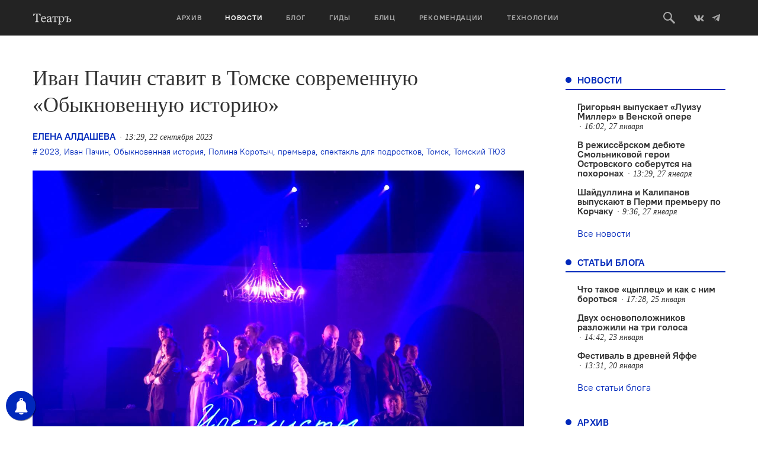

--- FILE ---
content_type: text/html; charset=UTF-8
request_url: https://oteatre.info/obyknovennaya-istoriya-pachin/
body_size: 21996
content:
<!DOCTYPE html>
<html lang="en">
<head>
    <meta charset="UTF-8">
    <meta name="viewport" content="width=device-width, initial-scale=1, maximum-scale=1, user-scalable=no">
    <meta name="keywords" content="журнал театр, театр., театр, журнал о театре, театральный журнал, режиссер, режиссура, театроведение, театральная критика, марина давыдова, новая драма, драматургия, театральные премьеры, европейский театр, современный танец, гастроли, театральные фестивали, russian theatre, contemporary russian theatre, contemporary dance" />
    <meta name='yandex-verification' content='5d78ff0a20741155' />
    <meta name="yandex-verification" content="7d646319c1a618db" />
    <meta name='yandex-verification' content='4e7f5fa50abe2942' />
    <link rel="alternate" type="application/rss+xml" title="Театръ RSS Feed" href="https://oteatre.info/feed/">
    <link rel="pingback" href="https://oteatre.info/xmlrpc.php" />
    <title>Театръ &bull; Иван Пачин ставит в Томске современную «Обыкновенную историю»</title>
	<style>img:is([sizes="auto" i], [sizes^="auto," i]) { contain-intrinsic-size: 3000px 1500px }</style>
	
<!-- The SEO Framework by Sybre Waaijer -->
<meta name="robots" content="max-snippet:-1,max-image-preview:standard,max-video-preview:-1" />
<link rel="canonical" href="https://oteatre.info/obyknovennaya-istoriya-pachin/" />
<meta name="description" content="Сегодня и завтра, 22 и 23 сентября, в Томском ТЮЗе играют премьеру спектакля Ивана Пачина &laquo;Обыкновенная история&raquo; (12+). Инсценировку романа Гончарова написала&#8230;" />
<meta property="og:type" content="article" />
<meta property="og:locale" content="ru_RU" />
<meta property="og:site_name" content="Театръ" />
<meta property="og:title" content="Театръ &bull; Иван Пачин ставит в Томске современную «Обыкновенную историю»" />
<meta property="og:description" content="Сегодня и завтра, 22 и 23 сентября, в Томском ТЮЗе играют премьеру спектакля Ивана Пачина &laquo;Обыкновенная история&raquo; (12+). Инсценировку романа Гончарова написала драматург Полина Коротыч." />
<meta property="og:url" content="https://oteatre.info/obyknovennaya-istoriya-pachin/" />
<meta property="og:image" content="https://oteatre.info/wp-content/uploads/2023/09/97E5D525-F90A-4213-8F26-B14649F2D079.jpeg" />
<meta property="og:image:width" content="1280" />
<meta property="og:image:height" content="960" />
<meta property="og:image" content="https://oteatre.info/wp-content/uploads/2023/09/B36FB272-6D48-41F4-A2E0-2205E2C999E8.png" />
<meta property="og:image" content="https://oteatre.info/wp-content/uploads/2023/09/0731ECBF-10A5-44D7-B4FB-804134FB2A31.png" />
<meta property="article:published_time" content="2023-09-22T13:29:37+00:00" />
<meta property="article:modified_time" content="2023-09-22T16:35:07+00:00" />
<meta name="twitter:card" content="summary_large_image" />
<meta name="twitter:title" content="Театръ &bull; Иван Пачин ставит в Томске современную «Обыкновенную историю»" />
<meta name="twitter:description" content="Сегодня и завтра, 22 и 23 сентября, в Томском ТЮЗе играют премьеру спектакля Ивана Пачина &laquo;Обыкновенная история&raquo; (12+). Инсценировку романа Гончарова написала драматург Полина Коротыч." />
<meta name="twitter:image" content="https://oteatre.info/wp-content/uploads/2023/09/97E5D525-F90A-4213-8F26-B14649F2D079.jpeg" />
<script type="application/ld+json">{"@context":"https://schema.org","@graph":[{"@type":"WebSite","@id":"https://oteatre.info/#/schema/WebSite","url":"https://oteatre.info/","name":"Театръ","description":"Всё о театре в России и мире","inLanguage":"ru-RU","potentialAction":{"@type":"SearchAction","target":{"@type":"EntryPoint","urlTemplate":"https://oteatre.info/search/{search_term_string}/"},"query-input":"required name=search_term_string"},"publisher":{"@type":"Organization","@id":"https://oteatre.info/#/schema/Organization","name":"Театръ","url":"https://oteatre.info/"}},{"@type":"WebPage","@id":"https://oteatre.info/obyknovennaya-istoriya-pachin/","url":"https://oteatre.info/obyknovennaya-istoriya-pachin/","name":"Театръ &bull; Иван Пачин ставит в Томске современную «Обыкновенную историю»","description":"Сегодня и завтра, 22 и 23 сентября, в Томском ТЮЗе играют премьеру спектакля Ивана Пачина &laquo;Обыкновенная история&raquo; (12+). Инсценировку романа Гончарова написала&#8230;","inLanguage":"ru-RU","isPartOf":{"@id":"https://oteatre.info/#/schema/WebSite"},"breadcrumb":{"@type":"BreadcrumbList","@id":"https://oteatre.info/#/schema/BreadcrumbList","itemListElement":[{"@type":"ListItem","position":1,"item":"https://oteatre.info/","name":"Театръ"},{"@type":"ListItem","position":2,"item":"https://oteatre.info/news/","name":"Рубрика: Новости"},{"@type":"ListItem","position":3,"name":"Иван Пачин ставит в Томске современную «Обыкновенную историю»"}]},"potentialAction":{"@type":"ReadAction","target":"https://oteatre.info/obyknovennaya-istoriya-pachin/"},"datePublished":"2023-09-22T13:29:37+00:00","dateModified":"2023-09-22T16:35:07+00:00","author":{"@type":"Person","@id":"https://oteatre.info/#/schema/Person/9ec0203fb2a79c4f58bd0e1f083ff9c9","name":"Елена Алдашева"}}]}</script>
<!-- / The SEO Framework by Sybre Waaijer | 6.86ms meta | 0.12ms boot -->

<link rel='dns-prefetch' href='//stats.wp.com' />
<link rel='dns-prefetch' href='//v0.wordpress.com' />
<link rel="alternate" type="application/rss+xml" title="Театръ &raquo; Лента" href="https://oteatre.info/feed/" />
<link rel="alternate" type="application/rss+xml" title="Театръ &raquo; Лента комментариев" href="https://oteatre.info/comments/feed/" />
<link rel="alternate" type="application/rss+xml" title="Театръ &raquo; Лента комментариев к &laquo;Иван Пачин ставит в Томске современную «Обыкновенную историю»&raquo;" href="https://oteatre.info/obyknovennaya-istoriya-pachin/feed/" />
<script type="text/javascript">
/* <![CDATA[ */
window._wpemojiSettings = {"baseUrl":"https:\/\/s.w.org\/images\/core\/emoji\/15.1.0\/72x72\/","ext":".png","svgUrl":"https:\/\/s.w.org\/images\/core\/emoji\/15.1.0\/svg\/","svgExt":".svg","source":{"concatemoji":"https:\/\/oteatre.info\/wp-includes\/js\/wp-emoji-release.min.js?ver=6.8.1"}};
/*! This file is auto-generated */
!function(i,n){var o,s,e;function c(e){try{var t={supportTests:e,timestamp:(new Date).valueOf()};sessionStorage.setItem(o,JSON.stringify(t))}catch(e){}}function p(e,t,n){e.clearRect(0,0,e.canvas.width,e.canvas.height),e.fillText(t,0,0);var t=new Uint32Array(e.getImageData(0,0,e.canvas.width,e.canvas.height).data),r=(e.clearRect(0,0,e.canvas.width,e.canvas.height),e.fillText(n,0,0),new Uint32Array(e.getImageData(0,0,e.canvas.width,e.canvas.height).data));return t.every(function(e,t){return e===r[t]})}function u(e,t,n){switch(t){case"flag":return n(e,"\ud83c\udff3\ufe0f\u200d\u26a7\ufe0f","\ud83c\udff3\ufe0f\u200b\u26a7\ufe0f")?!1:!n(e,"\ud83c\uddfa\ud83c\uddf3","\ud83c\uddfa\u200b\ud83c\uddf3")&&!n(e,"\ud83c\udff4\udb40\udc67\udb40\udc62\udb40\udc65\udb40\udc6e\udb40\udc67\udb40\udc7f","\ud83c\udff4\u200b\udb40\udc67\u200b\udb40\udc62\u200b\udb40\udc65\u200b\udb40\udc6e\u200b\udb40\udc67\u200b\udb40\udc7f");case"emoji":return!n(e,"\ud83d\udc26\u200d\ud83d\udd25","\ud83d\udc26\u200b\ud83d\udd25")}return!1}function f(e,t,n){var r="undefined"!=typeof WorkerGlobalScope&&self instanceof WorkerGlobalScope?new OffscreenCanvas(300,150):i.createElement("canvas"),a=r.getContext("2d",{willReadFrequently:!0}),o=(a.textBaseline="top",a.font="600 32px Arial",{});return e.forEach(function(e){o[e]=t(a,e,n)}),o}function t(e){var t=i.createElement("script");t.src=e,t.defer=!0,i.head.appendChild(t)}"undefined"!=typeof Promise&&(o="wpEmojiSettingsSupports",s=["flag","emoji"],n.supports={everything:!0,everythingExceptFlag:!0},e=new Promise(function(e){i.addEventListener("DOMContentLoaded",e,{once:!0})}),new Promise(function(t){var n=function(){try{var e=JSON.parse(sessionStorage.getItem(o));if("object"==typeof e&&"number"==typeof e.timestamp&&(new Date).valueOf()<e.timestamp+604800&&"object"==typeof e.supportTests)return e.supportTests}catch(e){}return null}();if(!n){if("undefined"!=typeof Worker&&"undefined"!=typeof OffscreenCanvas&&"undefined"!=typeof URL&&URL.createObjectURL&&"undefined"!=typeof Blob)try{var e="postMessage("+f.toString()+"("+[JSON.stringify(s),u.toString(),p.toString()].join(",")+"));",r=new Blob([e],{type:"text/javascript"}),a=new Worker(URL.createObjectURL(r),{name:"wpTestEmojiSupports"});return void(a.onmessage=function(e){c(n=e.data),a.terminate(),t(n)})}catch(e){}c(n=f(s,u,p))}t(n)}).then(function(e){for(var t in e)n.supports[t]=e[t],n.supports.everything=n.supports.everything&&n.supports[t],"flag"!==t&&(n.supports.everythingExceptFlag=n.supports.everythingExceptFlag&&n.supports[t]);n.supports.everythingExceptFlag=n.supports.everythingExceptFlag&&!n.supports.flag,n.DOMReady=!1,n.readyCallback=function(){n.DOMReady=!0}}).then(function(){return e}).then(function(){var e;n.supports.everything||(n.readyCallback(),(e=n.source||{}).concatemoji?t(e.concatemoji):e.wpemoji&&e.twemoji&&(t(e.twemoji),t(e.wpemoji)))}))}((window,document),window._wpemojiSettings);
/* ]]> */
</script>
<style id='wp-emoji-styles-inline-css' type='text/css'>

	img.wp-smiley, img.emoji {
		display: inline !important;
		border: none !important;
		box-shadow: none !important;
		height: 1em !important;
		width: 1em !important;
		margin: 0 0.07em !important;
		vertical-align: -0.1em !important;
		background: none !important;
		padding: 0 !important;
	}
</style>
<link rel='stylesheet' id='wp-block-library-css' href='https://oteatre.info/wp-includes/css/dist/block-library/style.min.css?ver=6.8.1' type='text/css' media='all' />
<style id='classic-theme-styles-inline-css' type='text/css'>
/*! This file is auto-generated */
.wp-block-button__link{color:#fff;background-color:#32373c;border-radius:9999px;box-shadow:none;text-decoration:none;padding:calc(.667em + 2px) calc(1.333em + 2px);font-size:1.125em}.wp-block-file__button{background:#32373c;color:#fff;text-decoration:none}
</style>
<style id='co-authors-plus-coauthors-style-inline-css' type='text/css'>
.wp-block-co-authors-plus-coauthors.is-layout-flow [class*=wp-block-co-authors-plus]{display:inline}

</style>
<style id='co-authors-plus-avatar-style-inline-css' type='text/css'>
.wp-block-co-authors-plus-avatar :where(img){height:auto;max-width:100%;vertical-align:bottom}.wp-block-co-authors-plus-coauthors.is-layout-flow .wp-block-co-authors-plus-avatar :where(img){vertical-align:middle}.wp-block-co-authors-plus-avatar:is(.alignleft,.alignright){display:table}.wp-block-co-authors-plus-avatar.aligncenter{display:table;margin-inline:auto}

</style>
<style id='co-authors-plus-image-style-inline-css' type='text/css'>
.wp-block-co-authors-plus-image{margin-bottom:0}.wp-block-co-authors-plus-image :where(img){height:auto;max-width:100%;vertical-align:bottom}.wp-block-co-authors-plus-coauthors.is-layout-flow .wp-block-co-authors-plus-image :where(img){vertical-align:middle}.wp-block-co-authors-plus-image:is(.alignfull,.alignwide) :where(img){width:100%}.wp-block-co-authors-plus-image:is(.alignleft,.alignright){display:table}.wp-block-co-authors-plus-image.aligncenter{display:table;margin-inline:auto}

</style>
<link rel='stylesheet' id='gurlpb-block-css' href='https://oteatre.info/wp-content/plugins/good-url-preview-box/blocks/gurlpb/style.css?ver=1577268428' type='text/css' media='all' />
<link rel='stylesheet' id='mediaelement-css' href='https://oteatre.info/wp-includes/js/mediaelement/mediaelementplayer-legacy.min.css?ver=4.2.17' type='text/css' media='all' />
<link rel='stylesheet' id='wp-mediaelement-css' href='https://oteatre.info/wp-includes/js/mediaelement/wp-mediaelement.min.css?ver=6.8.1' type='text/css' media='all' />
<style id='jetpack-sharing-buttons-style-inline-css' type='text/css'>
.jetpack-sharing-buttons__services-list{display:flex;flex-direction:row;flex-wrap:wrap;gap:0;list-style-type:none;margin:5px;padding:0}.jetpack-sharing-buttons__services-list.has-small-icon-size{font-size:12px}.jetpack-sharing-buttons__services-list.has-normal-icon-size{font-size:16px}.jetpack-sharing-buttons__services-list.has-large-icon-size{font-size:24px}.jetpack-sharing-buttons__services-list.has-huge-icon-size{font-size:36px}@media print{.jetpack-sharing-buttons__services-list{display:none!important}}.editor-styles-wrapper .wp-block-jetpack-sharing-buttons{gap:0;padding-inline-start:0}ul.jetpack-sharing-buttons__services-list.has-background{padding:1.25em 2.375em}
</style>
<style id='global-styles-inline-css' type='text/css'>
:root{--wp--preset--aspect-ratio--square: 1;--wp--preset--aspect-ratio--4-3: 4/3;--wp--preset--aspect-ratio--3-4: 3/4;--wp--preset--aspect-ratio--3-2: 3/2;--wp--preset--aspect-ratio--2-3: 2/3;--wp--preset--aspect-ratio--16-9: 16/9;--wp--preset--aspect-ratio--9-16: 9/16;--wp--preset--color--black: #000000;--wp--preset--color--cyan-bluish-gray: #abb8c3;--wp--preset--color--white: #ffffff;--wp--preset--color--pale-pink: #f78da7;--wp--preset--color--vivid-red: #cf2e2e;--wp--preset--color--luminous-vivid-orange: #ff6900;--wp--preset--color--luminous-vivid-amber: #fcb900;--wp--preset--color--light-green-cyan: #7bdcb5;--wp--preset--color--vivid-green-cyan: #00d084;--wp--preset--color--pale-cyan-blue: #8ed1fc;--wp--preset--color--vivid-cyan-blue: #0693e3;--wp--preset--color--vivid-purple: #9b51e0;--wp--preset--gradient--vivid-cyan-blue-to-vivid-purple: linear-gradient(135deg,rgba(6,147,227,1) 0%,rgb(155,81,224) 100%);--wp--preset--gradient--light-green-cyan-to-vivid-green-cyan: linear-gradient(135deg,rgb(122,220,180) 0%,rgb(0,208,130) 100%);--wp--preset--gradient--luminous-vivid-amber-to-luminous-vivid-orange: linear-gradient(135deg,rgba(252,185,0,1) 0%,rgba(255,105,0,1) 100%);--wp--preset--gradient--luminous-vivid-orange-to-vivid-red: linear-gradient(135deg,rgba(255,105,0,1) 0%,rgb(207,46,46) 100%);--wp--preset--gradient--very-light-gray-to-cyan-bluish-gray: linear-gradient(135deg,rgb(238,238,238) 0%,rgb(169,184,195) 100%);--wp--preset--gradient--cool-to-warm-spectrum: linear-gradient(135deg,rgb(74,234,220) 0%,rgb(151,120,209) 20%,rgb(207,42,186) 40%,rgb(238,44,130) 60%,rgb(251,105,98) 80%,rgb(254,248,76) 100%);--wp--preset--gradient--blush-light-purple: linear-gradient(135deg,rgb(255,206,236) 0%,rgb(152,150,240) 100%);--wp--preset--gradient--blush-bordeaux: linear-gradient(135deg,rgb(254,205,165) 0%,rgb(254,45,45) 50%,rgb(107,0,62) 100%);--wp--preset--gradient--luminous-dusk: linear-gradient(135deg,rgb(255,203,112) 0%,rgb(199,81,192) 50%,rgb(65,88,208) 100%);--wp--preset--gradient--pale-ocean: linear-gradient(135deg,rgb(255,245,203) 0%,rgb(182,227,212) 50%,rgb(51,167,181) 100%);--wp--preset--gradient--electric-grass: linear-gradient(135deg,rgb(202,248,128) 0%,rgb(113,206,126) 100%);--wp--preset--gradient--midnight: linear-gradient(135deg,rgb(2,3,129) 0%,rgb(40,116,252) 100%);--wp--preset--font-size--small: 13px;--wp--preset--font-size--medium: 20px;--wp--preset--font-size--large: 36px;--wp--preset--font-size--x-large: 42px;--wp--preset--spacing--20: 0.44rem;--wp--preset--spacing--30: 0.67rem;--wp--preset--spacing--40: 1rem;--wp--preset--spacing--50: 1.5rem;--wp--preset--spacing--60: 2.25rem;--wp--preset--spacing--70: 3.38rem;--wp--preset--spacing--80: 5.06rem;--wp--preset--shadow--natural: 6px 6px 9px rgba(0, 0, 0, 0.2);--wp--preset--shadow--deep: 12px 12px 50px rgba(0, 0, 0, 0.4);--wp--preset--shadow--sharp: 6px 6px 0px rgba(0, 0, 0, 0.2);--wp--preset--shadow--outlined: 6px 6px 0px -3px rgba(255, 255, 255, 1), 6px 6px rgba(0, 0, 0, 1);--wp--preset--shadow--crisp: 6px 6px 0px rgba(0, 0, 0, 1);}:where(.is-layout-flex){gap: 0.5em;}:where(.is-layout-grid){gap: 0.5em;}body .is-layout-flex{display: flex;}.is-layout-flex{flex-wrap: wrap;align-items: center;}.is-layout-flex > :is(*, div){margin: 0;}body .is-layout-grid{display: grid;}.is-layout-grid > :is(*, div){margin: 0;}:where(.wp-block-columns.is-layout-flex){gap: 2em;}:where(.wp-block-columns.is-layout-grid){gap: 2em;}:where(.wp-block-post-template.is-layout-flex){gap: 1.25em;}:where(.wp-block-post-template.is-layout-grid){gap: 1.25em;}.has-black-color{color: var(--wp--preset--color--black) !important;}.has-cyan-bluish-gray-color{color: var(--wp--preset--color--cyan-bluish-gray) !important;}.has-white-color{color: var(--wp--preset--color--white) !important;}.has-pale-pink-color{color: var(--wp--preset--color--pale-pink) !important;}.has-vivid-red-color{color: var(--wp--preset--color--vivid-red) !important;}.has-luminous-vivid-orange-color{color: var(--wp--preset--color--luminous-vivid-orange) !important;}.has-luminous-vivid-amber-color{color: var(--wp--preset--color--luminous-vivid-amber) !important;}.has-light-green-cyan-color{color: var(--wp--preset--color--light-green-cyan) !important;}.has-vivid-green-cyan-color{color: var(--wp--preset--color--vivid-green-cyan) !important;}.has-pale-cyan-blue-color{color: var(--wp--preset--color--pale-cyan-blue) !important;}.has-vivid-cyan-blue-color{color: var(--wp--preset--color--vivid-cyan-blue) !important;}.has-vivid-purple-color{color: var(--wp--preset--color--vivid-purple) !important;}.has-black-background-color{background-color: var(--wp--preset--color--black) !important;}.has-cyan-bluish-gray-background-color{background-color: var(--wp--preset--color--cyan-bluish-gray) !important;}.has-white-background-color{background-color: var(--wp--preset--color--white) !important;}.has-pale-pink-background-color{background-color: var(--wp--preset--color--pale-pink) !important;}.has-vivid-red-background-color{background-color: var(--wp--preset--color--vivid-red) !important;}.has-luminous-vivid-orange-background-color{background-color: var(--wp--preset--color--luminous-vivid-orange) !important;}.has-luminous-vivid-amber-background-color{background-color: var(--wp--preset--color--luminous-vivid-amber) !important;}.has-light-green-cyan-background-color{background-color: var(--wp--preset--color--light-green-cyan) !important;}.has-vivid-green-cyan-background-color{background-color: var(--wp--preset--color--vivid-green-cyan) !important;}.has-pale-cyan-blue-background-color{background-color: var(--wp--preset--color--pale-cyan-blue) !important;}.has-vivid-cyan-blue-background-color{background-color: var(--wp--preset--color--vivid-cyan-blue) !important;}.has-vivid-purple-background-color{background-color: var(--wp--preset--color--vivid-purple) !important;}.has-black-border-color{border-color: var(--wp--preset--color--black) !important;}.has-cyan-bluish-gray-border-color{border-color: var(--wp--preset--color--cyan-bluish-gray) !important;}.has-white-border-color{border-color: var(--wp--preset--color--white) !important;}.has-pale-pink-border-color{border-color: var(--wp--preset--color--pale-pink) !important;}.has-vivid-red-border-color{border-color: var(--wp--preset--color--vivid-red) !important;}.has-luminous-vivid-orange-border-color{border-color: var(--wp--preset--color--luminous-vivid-orange) !important;}.has-luminous-vivid-amber-border-color{border-color: var(--wp--preset--color--luminous-vivid-amber) !important;}.has-light-green-cyan-border-color{border-color: var(--wp--preset--color--light-green-cyan) !important;}.has-vivid-green-cyan-border-color{border-color: var(--wp--preset--color--vivid-green-cyan) !important;}.has-pale-cyan-blue-border-color{border-color: var(--wp--preset--color--pale-cyan-blue) !important;}.has-vivid-cyan-blue-border-color{border-color: var(--wp--preset--color--vivid-cyan-blue) !important;}.has-vivid-purple-border-color{border-color: var(--wp--preset--color--vivid-purple) !important;}.has-vivid-cyan-blue-to-vivid-purple-gradient-background{background: var(--wp--preset--gradient--vivid-cyan-blue-to-vivid-purple) !important;}.has-light-green-cyan-to-vivid-green-cyan-gradient-background{background: var(--wp--preset--gradient--light-green-cyan-to-vivid-green-cyan) !important;}.has-luminous-vivid-amber-to-luminous-vivid-orange-gradient-background{background: var(--wp--preset--gradient--luminous-vivid-amber-to-luminous-vivid-orange) !important;}.has-luminous-vivid-orange-to-vivid-red-gradient-background{background: var(--wp--preset--gradient--luminous-vivid-orange-to-vivid-red) !important;}.has-very-light-gray-to-cyan-bluish-gray-gradient-background{background: var(--wp--preset--gradient--very-light-gray-to-cyan-bluish-gray) !important;}.has-cool-to-warm-spectrum-gradient-background{background: var(--wp--preset--gradient--cool-to-warm-spectrum) !important;}.has-blush-light-purple-gradient-background{background: var(--wp--preset--gradient--blush-light-purple) !important;}.has-blush-bordeaux-gradient-background{background: var(--wp--preset--gradient--blush-bordeaux) !important;}.has-luminous-dusk-gradient-background{background: var(--wp--preset--gradient--luminous-dusk) !important;}.has-pale-ocean-gradient-background{background: var(--wp--preset--gradient--pale-ocean) !important;}.has-electric-grass-gradient-background{background: var(--wp--preset--gradient--electric-grass) !important;}.has-midnight-gradient-background{background: var(--wp--preset--gradient--midnight) !important;}.has-small-font-size{font-size: var(--wp--preset--font-size--small) !important;}.has-medium-font-size{font-size: var(--wp--preset--font-size--medium) !important;}.has-large-font-size{font-size: var(--wp--preset--font-size--large) !important;}.has-x-large-font-size{font-size: var(--wp--preset--font-size--x-large) !important;}
:where(.wp-block-post-template.is-layout-flex){gap: 1.25em;}:where(.wp-block-post-template.is-layout-grid){gap: 1.25em;}
:where(.wp-block-columns.is-layout-flex){gap: 2em;}:where(.wp-block-columns.is-layout-grid){gap: 2em;}
:root :where(.wp-block-pullquote){font-size: 1.5em;line-height: 1.6;}
</style>
<link rel='stylesheet' id='lbwps-styles-photoswipe5-main-css' href='https://oteatre.info/wp-content/plugins/lightbox-photoswipe/assets/ps5/styles/main.css?ver=5.7.2' type='text/css' media='all' />
<link rel='stylesheet' id='responsive-lightbox-swipebox-css' href='https://oteatre.info/wp-content/plugins/responsive-lightbox/assets/swipebox/swipebox.min.css?ver=1.5.2' type='text/css' media='all' />
<link rel='stylesheet' id='oteatre-swiper-style-css' href='https://oteatre.info/wp-content/themes/oteatre2019/assets/css/swiper.min.css?ver=4.4.2' type='text/css' media='all' />
<link rel='stylesheet' id='oteatre-grid-style-css' href='https://oteatre.info/wp-content/themes/oteatre2019/assets/css/grid.css?ver=1.0.2' type='text/css' media='all' />
<link rel='stylesheet' id='oteatre-style-css' href='https://oteatre.info/wp-content/themes/oteatre2019/assets/css/index.css?ver=1.0.5' type='text/css' media='all' />
<link rel='stylesheet' id='oteatre-style-upd-css' href='https://oteatre.info/wp-content/themes/oteatre2019/assets/css/upd.css?ver=1.0.14' type='text/css' media='all' />
<script type="text/javascript" src="https://oteatre.info/wp-content/themes/oteatre2019/assets/js/jquery.min.js?ver=1.12.4" id="jquery-js"></script>
<script type="text/javascript" src="https://oteatre.info/wp-content/plugins/responsive-lightbox/assets/swipebox/jquery.swipebox.min.js?ver=1.5.2" id="responsive-lightbox-swipebox-js"></script>
<script type="text/javascript" src="https://oteatre.info/wp-includes/js/underscore.min.js?ver=1.13.7" id="underscore-js"></script>
<script type="text/javascript" src="https://oteatre.info/wp-content/plugins/responsive-lightbox/assets/infinitescroll/infinite-scroll.pkgd.min.js?ver=4.0.1" id="responsive-lightbox-infinite-scroll-js"></script>
<script type="text/javascript" id="responsive-lightbox-js-before">
/* <![CDATA[ */
var rlArgs = {"script":"swipebox","selector":"lightbox","customEvents":"","activeGalleries":true,"animation":true,"hideCloseButtonOnMobile":false,"removeBarsOnMobile":false,"hideBars":true,"hideBarsDelay":5000,"videoMaxWidth":1080,"useSVG":true,"loopAtEnd":false,"woocommerce_gallery":false,"ajaxurl":"https:\/\/oteatre.info\/wp-admin\/admin-ajax.php","nonce":"acf784797d","preview":false,"postId":132563,"scriptExtension":false};
/* ]]> */
</script>
<script type="text/javascript" src="https://oteatre.info/wp-content/plugins/responsive-lightbox/js/front.js?ver=2.5.2" id="responsive-lightbox-js"></script>
<link rel="https://api.w.org/" href="https://oteatre.info/wp-json/" /><link rel="alternate" title="JSON" type="application/json" href="https://oteatre.info/wp-json/wp/v2/posts/132563" /><link rel="EditURI" type="application/rsd+xml" title="RSD" href="https://oteatre.info/xmlrpc.php?rsd" />
<link rel="alternate" title="oEmbed (JSON)" type="application/json+oembed" href="https://oteatre.info/wp-json/oembed/1.0/embed?url=https%3A%2F%2Foteatre.info%2Fobyknovennaya-istoriya-pachin%2F" />
<link rel="alternate" title="oEmbed (XML)" type="text/xml+oembed" href="https://oteatre.info/wp-json/oembed/1.0/embed?url=https%3A%2F%2Foteatre.info%2Fobyknovennaya-istoriya-pachin%2F&#038;format=xml" />

<!-- This site is using AdRotate v5.14 to display their advertisements - https://ajdg.solutions/ -->
<!-- AdRotate CSS -->
<style type="text/css" media="screen">
	.g { margin:0px; padding:0px; overflow:hidden; line-height:1; zoom:1; }
	.g img { height:auto; }
	.g-col { position:relative; float:left; }
	.g-col:first-child { margin-left: 0; }
	.g-col:last-child { margin-right: 0; }
	@media only screen and (max-width: 480px) {
		.g-col, .g-dyn, .g-single { width:100%; margin-left:0; margin-right:0; }
	}
</style>
<!-- /AdRotate CSS -->

        <!-- PushAlert WordPress 2.5.4 -->
        <script type="text/javascript">
        
            (function (d, t) {
                var g = d.createElement(t),
                        s = d.getElementsByTagName(t)[0];
                g.src = "//cdn.pushalert.co/integrate_cc693b7049e2a836d0ca699a97ed191a.js";
                s.parentNode.insertBefore(g, s);
            }(document, "script"));
        </script>
        <!-- End PushAlert WordPress -->
        	<style>img#wpstats{display:none}</style>
		<!-- Analytics by WP Statistics - https://wp-statistics.com -->
		<style type="text/css" id="wp-custom-css">
			iframe{
    width: 100%;
}		</style>
		    <!-- Favicon -->
<link rel="apple-touch-icon-precomposed" sizes="57x57" href="https://oteatre.info/wp-content/themes/oteatre2019/assets/img/favicon/apple-touch-icon-57x57.png"/>
<link rel="apple-touch-icon-precomposed" sizes="114x114" href="https://oteatre.info/wp-content/themes/oteatre2019/assets/img/favicon/apple-touch-icon-114x114.png"/>
<link rel="apple-touch-icon-precomposed" sizes="72x72" href="https://oteatre.info/wp-content/themes/oteatre2019/assets/img/favicon/apple-touch-icon-72x72.png"/>
<link rel="apple-touch-icon-precomposed" sizes="144x144" href="https://oteatre.info/wp-content/themes/oteatre2019/assets/img/favicon/apple-touch-icon-144x144.png"/>
<link rel="apple-touch-icon-precomposed" sizes="60x60" href="https://oteatre.info/wp-content/themes/oteatre2019/assets/img/favicon/apple-touch-icon-60x60.png"/>
<link rel="apple-touch-icon-precomposed" sizes="120x120" href=".https://oteatre.info/wp-content/themes/oteatre2019/assetsimg/favicon/apple-touch-icon-120x120.png"/>
<link rel="apple-touch-icon-precomposed" sizes="76x76" href="https://oteatre.info/wp-content/themes/oteatre2019/assets/img/favicon/apple-touch-icon-76x76.png"/>
<link rel="apple-touch-icon-precomposed" sizes="152x152" href="https://oteatre.info/wp-content/themes/oteatre2019/assets/img/favicon/apple-touch-icon-152x152.png"/>
<link rel="icon" type="image/png" href="https://oteatre.info/wp-content/themes/oteatre2019/assets/img/favicon/favicon-196x196.png" sizes="196x196"/>
<link rel="icon" type="image/png" href="https://oteatre.info/wp-content/themes/oteatre2019/assets/img/favicon/favicon-96x96.png" sizes="96x96"/>
<link rel="icon" type="image/png" href="https://oteatre.info/wp-content/themes/oteatre2019/assets/img/favicon/favicon-32x32.png" sizes="32x32"/>
<link rel="icon" type="image/png" href="https://oteatre.info/wp-content/themes/oteatre2019/assets/img/favicon/favicon-16x16.png" sizes="16x16"/>
<link rel="icon" type="image/png" href="https://oteatre.info/wp-content/themes/oteatre2019/assets/img/favicon/favicon-128.png" sizes="128x128"/>
<meta name="application-name" content="Журнал Театр"/>
<meta name="msapplication-TileColor" content="#FFFFFF"/>
<meta name="msapplication-TileImage" content="https://oteatre.info/wp-content/themes/oteatre2019/assets/img/favicon/mstile-144x144.png"/>
<meta name="msapplication-square70x70logo" content="https://oteatre.info/wp-content/themes/oteatre2019/assets/img/favicon/mstile-70x70.png"/>
<meta name="msapplication-square150x150logo" content="https://oteatre.info/wp-content/themes/oteatre2019/assets/img/favicon/mstile-150x150.png"/>
<meta name="msapplication-wide310x150logo" content="https://oteatre.info/wp-content/themes/oteatre2019/assets/img/favicon/mstile-310x150.png"/>
<meta name="msapplication-square310x310logo" content="https://oteatre.info/wp-content/themes/oteatre2019/assets/img/favicon/mstile-310x310.png"/>
<!-- /Favicon --></head>
<body data-rsssl=1>
<header class="header">
    <div class="header__box">
        <div class="container header__container">
            <a href class="header__mobile-menu-toggle" data-mobile-menu-toggle>
                <span></span>
                <span></span>
                <span></span>
            </a>
            
                        <a href="/" class="header__logo">
                <svg><use xlink:href="https://oteatre.info/wp-content/themes/oteatre2019/assets/img/icons.svg#logo"></use></svg>
            </a>
            
            <div class="header__menu" data-mobile-menu>
                <div class="header__menu-mobile-bg" data-mobile-menu-toggle></div>
                <ul><li><a href="https://oteatre.info/issues/">Архив</a></li><li><a href="https://oteatre.info/news/" class="active" >Новости</a></li><li><a href="https://oteatre.info/blog/">Блог</a></li><li><a href="/guides">Гиды</a></li><li><a href="https://oteatre.info/blitz/">Блиц</a></li><li><a href="/#recommendations">Рекомендации</a></li><li><a href="https://oteatre.info/technologies/">Технологии</a></li></ul>            </div>
            <div class="header__right">
                <a href class="header__search-btn" data-search-toggle>
                    <svg>
                        <use xlink:href="https://oteatre.info/wp-content/themes/oteatre2019/assets/img/icons.svg#search"></use>
                    </svg>
                </a>
                <a href="https://vk.com/oteatre" class="social-link" target="_blank">
                    <svg width="16" height="16">
                        <use xlink:href="https://oteatre.info/wp-content/themes/oteatre2019/assets/img/icons.svg#vk"></use>
                    </svg>
                </a>
                <a href="https://t.me/oteatre" class="social-link" target="_blank">
                    <svg>
                        <use xlink:href="https://oteatre.info/wp-content/themes/oteatre2019/assets/img/icons.svg#telegram"></use>
                    </svg>
                </a>
            </div>
        </div>
        <div class="header__search" data-search>
            <div class="container">
                <div class="row">
                    <div class="col-md-8 col-md-offset-2">
                        <form class="header__search-form" action="https://oteatre.info">
                            <input id="query_field" type="text" name="s" class="header__search-input" placeholder="Поиск по сайту" />
                            <input type="submit" class="header__search-button" value="Искать" />
                        </form>
                    </div>
                </div>
            </div>
        </div>
    </div>
    
</header>
<main class="main">
    <div class="container">
        <div class="row page">
        <div class="col-md-9 page__content-full">
            <h1 class="page__title">Иван Пачин ставит в Томске современную «Обыкновенную историю»</h1>

            <div class="box-margin-min">
                <div class="card-text__meta post-meta">
                    <div class="card-text__left">
                        <a href="https://oteatre.info/author/ealdasheva/" title="Записи автора Елена Алдашева" class="post-author of-onum a" rel="author">Елена Алдашева</a>                                                <div class="news-text__date of-onum" data-fulldate="2023-09-22T16:29:37+03:00">22.09.2023</div>
                                            </div>
                </div>

                                <div class="card-text__tags">
                    <a href="https://oteatre.info/tag/2023/" rel="tag">2023</a>, <a href="https://oteatre.info/tag/ivan-pachin/" rel="tag">Иван Пачин</a>, <a href="https://oteatre.info/tag/obyknovennaya-istoriya/" rel="tag">Обыкновенная история</a>, <a href="https://oteatre.info/tag/polina-korotych/" rel="tag">Полина Коротыч</a>, <a href="https://oteatre.info/tag/premiera/" rel="tag">премьера</a>, <a href="https://oteatre.info/tag/spektakl-dlya-podrostkov/" rel="tag">спектакль для подростков</a>, <a href="https://oteatre.info/tag/tomsk/" rel="tag">Томск</a>, <a href="https://oteatre.info/tag/tomskij-tyuz/" rel="tag">Томский ТЮЗ</a>                </div>
                            </div>

                        <div class="post-poster box-margin-min">
                <img src="https://oteatre.info/wp-content/uploads/2023/09/97E5D525-F90A-4213-8F26-B14649F2D079.jpeg" alt="На фото &mdash; сцена из спектакля &laquo;Обыкновенная история&raquo; &copy; Иван Пачин" data-desc="На фото &mdash; сцена из спектакля &laquo;Обыкновенная история&raquo; &copy; Иван Пачин">
            </div>
            
            <div class="post-body">
                <p><em>Сегодня и завтра, 22 и 23 сентября, в Томском ТЮЗе играют премьеру спектакля Ивана Пачина «Обыкновенная история» (12+). Инсценировку романа Гончарова написала драматург Полина Коротыч.</em><span id="more-132563"></span></p>
<p>С петербургским автором Полиной Коротыч Пачин уже работал — первым совместным опытом стало участие в драматургической лаборатории РАМТа, где они выпустили свою версию «Битв по средам» Гэри Шмидта (предполагается, что спектакль войдёт в репертуар театра). Любопытно, что в версии «петербургского романа» Гончарова, которую создают Пачин и Коротыч, акцент будет сделан отнюдь не на сюжете о северной столице (хотя её образ присутствует в визуальном решении): историю юного мечтателя Саши Адуева, приезжающего в большой город, они понимают шире.</p>
<p><img fetchpriority="high" decoding="async" data-attachment-id="133475" data-permalink="https://oteatre.info/obyknovennaya-istoriya-pachin/b36fb272-6d48-41f4-a2e0-2205e2c999e8/" data-orig-file="https://oteatre.info/wp-content/uploads/2023/09/B36FB272-6D48-41F4-A2E0-2205E2C999E8.png" data-orig-size="2560,1920" data-comments-opened="1" data-image-meta="{&quot;aperture&quot;:&quot;0&quot;,&quot;credit&quot;:&quot;&quot;,&quot;camera&quot;:&quot;&quot;,&quot;caption&quot;:&quot;&quot;,&quot;created_timestamp&quot;:&quot;0&quot;,&quot;copyright&quot;:&quot;&quot;,&quot;focal_length&quot;:&quot;0&quot;,&quot;iso&quot;:&quot;0&quot;,&quot;shutter_speed&quot;:&quot;0&quot;,&quot;title&quot;:&quot;&quot;,&quot;orientation&quot;:&quot;0&quot;}" data-image-title="B36FB272-6D48-41F4-A2E0-2205E2C999E8" data-image-description="" data-image-caption="" data-medium-file="https://oteatre.info/wp-content/uploads/2023/09/B36FB272-6D48-41F4-A2E0-2205E2C999E8-300x225.png" data-large-file="https://oteatre.info/wp-content/uploads/2023/09/B36FB272-6D48-41F4-A2E0-2205E2C999E8-712x534.png" class="alignnone size-full wp-image-133475" src="https://oteatre.info/wp-content/uploads/2023/09/B36FB272-6D48-41F4-A2E0-2205E2C999E8.png" alt="" width="2560" height="1920" srcset="https://oteatre.info/wp-content/uploads/2023/09/B36FB272-6D48-41F4-A2E0-2205E2C999E8.png 2560w, https://oteatre.info/wp-content/uploads/2023/09/B36FB272-6D48-41F4-A2E0-2205E2C999E8-300x225.png 300w, https://oteatre.info/wp-content/uploads/2023/09/B36FB272-6D48-41F4-A2E0-2205E2C999E8-712x534.png 712w, https://oteatre.info/wp-content/uploads/2023/09/B36FB272-6D48-41F4-A2E0-2205E2C999E8-185x139.png 185w, https://oteatre.info/wp-content/uploads/2023/09/B36FB272-6D48-41F4-A2E0-2205E2C999E8-768x576.png 768w, https://oteatre.info/wp-content/uploads/2023/09/B36FB272-6D48-41F4-A2E0-2205E2C999E8-1536x1152.png 1536w, https://oteatre.info/wp-content/uploads/2023/09/B36FB272-6D48-41F4-A2E0-2205E2C999E8-2048x1536.png 2048w" sizes="(max-width: 2560px) 100vw, 2560px" /></p>
<p>«”Обыкновенная история” – классика, вопрос – как её сделать в Томске в 2023 году, — рассказывает режиссёр. — Его мы и решаем нашей творческой командой. Кто-то придёт на наш спектакль, задумав переезд, и в кармане у него будет лежать билет на самолёт в другой город. А кто-то из зрителей, наоборот, незадолго до нашей премьеры приедет в Томск учиться. Одна из задач спектакля: помнить, что наша жизнь — игра. Все истории, которые мы сегодня проживаем, были прожиты тысячи раз и описаны большими писателями. Если мы будем к ним обращаться, они смогут нас успокоить. Мы поймём — мучения, которые мы сейчас переживаем из-за того, что уезжаем из Томска или приехали в него из глубинки, из-за того, что мы идеалисты или не идеалисты, кто-то уже проходил до нас. От этого можно почувствовать лёгкость и силу. Мы все находимся в едином поле переживаний. Никто из нас не знает, каким будет завтрашний день. Но мы можем верить, что он будет хорошим».</p>
<p><img decoding="async" data-attachment-id="133476" data-permalink="https://oteatre.info/obyknovennaya-istoriya-pachin/0731ecbf-10a5-44d7-b4fb-804134fb2a31/" data-orig-file="https://oteatre.info/wp-content/uploads/2023/09/0731ECBF-10A5-44D7-B4FB-804134FB2A31.png" data-orig-size="2560,1920" data-comments-opened="1" data-image-meta="{&quot;aperture&quot;:&quot;0&quot;,&quot;credit&quot;:&quot;&quot;,&quot;camera&quot;:&quot;&quot;,&quot;caption&quot;:&quot;&quot;,&quot;created_timestamp&quot;:&quot;0&quot;,&quot;copyright&quot;:&quot;&quot;,&quot;focal_length&quot;:&quot;0&quot;,&quot;iso&quot;:&quot;0&quot;,&quot;shutter_speed&quot;:&quot;0&quot;,&quot;title&quot;:&quot;&quot;,&quot;orientation&quot;:&quot;0&quot;}" data-image-title="0731ECBF-10A5-44D7-B4FB-804134FB2A31" data-image-description="" data-image-caption="" data-medium-file="https://oteatre.info/wp-content/uploads/2023/09/0731ECBF-10A5-44D7-B4FB-804134FB2A31-300x225.png" data-large-file="https://oteatre.info/wp-content/uploads/2023/09/0731ECBF-10A5-44D7-B4FB-804134FB2A31-712x534.png" class="alignnone size-full wp-image-133476" src="https://oteatre.info/wp-content/uploads/2023/09/0731ECBF-10A5-44D7-B4FB-804134FB2A31.png" alt="" width="2560" height="1920" srcset="https://oteatre.info/wp-content/uploads/2023/09/0731ECBF-10A5-44D7-B4FB-804134FB2A31.png 2560w, https://oteatre.info/wp-content/uploads/2023/09/0731ECBF-10A5-44D7-B4FB-804134FB2A31-300x225.png 300w, https://oteatre.info/wp-content/uploads/2023/09/0731ECBF-10A5-44D7-B4FB-804134FB2A31-712x534.png 712w, https://oteatre.info/wp-content/uploads/2023/09/0731ECBF-10A5-44D7-B4FB-804134FB2A31-185x139.png 185w, https://oteatre.info/wp-content/uploads/2023/09/0731ECBF-10A5-44D7-B4FB-804134FB2A31-768x576.png 768w, https://oteatre.info/wp-content/uploads/2023/09/0731ECBF-10A5-44D7-B4FB-804134FB2A31-1536x1152.png 1536w, https://oteatre.info/wp-content/uploads/2023/09/0731ECBF-10A5-44D7-B4FB-804134FB2A31-2048x1536.png 2048w" sizes="(max-width: 2560px) 100vw, 2560px" /></p>
<p>Над визуальным решением постановки вместе с Пачиным работает постоянная команда его соавторов — художница Ольга Галицкая и художник по свету Павел Бабин. Кроме того, в постановочной группе — художник мультимедиа Анна Леонова. Главные роли сыграют Тимофей Абаскалов, Ольга Рябова и Владимир Хворонов.</p>
<p>Премьерой «Обыкновенной истории» Томский ТЮЗ открывает юбилейный 45-й сезон.</p>
<p><em>На фото — моменты репетиции спектакля «Обыкновенная история» © соцсети Томского ТЮЗа</em></p>
            </div>

            
            <div class="post-comments">
                <div class="post-comments__title box-margin-min">Комментарии</div>
                    <style>
    #mc-container{
        padding: 10px;
    }
</style>

<div class="comments-area">
    <div id="mc-container">
        <div id="mc-content">

                            <ul id="cackle-comments">
                                    </ul>
                        </div>
    </div>
    <a id="mc-link" href="http://cackle.me">Комментарии для сайта <b style="color:#4FA3DA">Cackl</b><b style="color:#F65077">e</b></a></div>

    
<script type="text/javascript">
    cackle_widget = window.cackle_widget || [];
    cackle_widget.push({
        widget: 'Comment', countContainer: 'c132563',
        id: '63670',
        channel: '132563'
    , ssoAuth: 'e30= 76284ca5dfe8d06ae9f954bd0e8a34c1 1769539628'        ,
        callback: {
            ready: [function() {
                var count = document.getElementById('c132563');
                if(count!=null){
                    var val = isNaN(parseInt(count.innerHTML))? 0: parseInt(count.innerHTML);
                    count.innerHTML=Cackle.Comment.lang[cackle_widget[0].lang].commentCount(val);
                }

                }]
            }
                });
            document.getElementById('mc-container').innerHTML = '';
            (function() {
                var mc = document.createElement('script');
                mc.type = 'text/javascript';
                mc.async = true;
                mc.src = ('https:' == document.location.protocol ? 'https' : 'http') + '://cackle.me/widget.js';
                var s = document.getElementsByTagName('script')[0]; s.parentNode.insertBefore(mc, s.nextSibling);
            })();
    </script>

    
    

    
            </div>

            <div class="post-prev-next">
                <div class="post-prev-next__item">
                    <div class="post-prev-next__title">Предыдущая статья</div>
                                        <a href="https://oteatre.info/mestnye-nvdmjttr/" class="post-prev-next__link">В «Невидимом театре» выпускают премьеру по пьесе Ремеза</a>
                    <span class="news-list__meta">
                        <span class="news-list__date of-onum" data-fulldate="2023-09-22T16:29:37+03:00">22.09.2023</span>
					</span>
                </div>
                <div class="post-prev-next__item">
                                        <div class="post-prev-next__title">Следующая статья</div>
                    <a href="https://oteatre.info/v-sht-pokazhut-russkogo-kafku/" class="post-prev-next__link">В СХТ покажут «русского Кафку»</a>
                    <span class="news-list__meta">
						<span class="news-list__date of-onum" data-fulldate="2023-09-22T16:29:37+03:00">22.09.2023</span>
					</span>
                </div>
            </div>

        </div>

        <div class="col-md-3 page__sidebar" data-scroll-oteatre>
        <div class="box-title box-margin-min">
    <span>Новости</span>
</div>
<div class="page__news-list box-margin-min">
    <ul class="news-list">
    	                    <li>
                <a href="https://oteatre.info/luiza-miller-grigoryan/">Григорьян выпускает «Луизу Миллер» в Венской опере</a>
                <span class="news-list__meta">
                                        <span class="news-list__date of-onum" data-fulldate="2026-01-27T19:02:22+03:00">27.01.2026</span>
                                                        </span>
            </li>
                    <li>
                <a href="https://oteatre.info/geroi-na-pohoronah/">В режиссёрском дебюте Смольниковой герои Островского соберутся на похоронах</a>
                <span class="news-list__meta">
                                        <span class="news-list__date of-onum" data-fulldate="2026-01-27T16:29:06+03:00">27.01.2026</span>
                                                        </span>
            </li>
                    <li>
                <a href="https://oteatre.info/korchak-perm/">Шайдуллина и Калипанов выпускают в Перми премьеру по Корчаку</a>
                <span class="news-list__meta">
                                        <span class="news-list__date of-onum" data-fulldate="2026-01-27T12:36:31+03:00">27.01.2026</span>
                                                        </span>
            </li>
            </ul>
            <a href="/news/" class="secondary-link">Все новости</a>
    </div>    <div class="box-title box-margin-min">
    <span>Статьи блога</span>
</div>
<div class="page__news-list box-margin-medium">
    <ul class="news-list">
    	                    <li>
                <a href="https://oteatre.info/chto-takoe-tsyplets-i-kak-s-nim-borotsya/">Что такое «цыплец» и как с ним бороться</a>
                <span class="news-list__meta">
                                        <span class="news-list__date of-onum" data-fulldate="2026-01-25T20:28:13+03:00">25.01.2026</span>
                                                        </span>
            </li>
                    <li>
                <a href="https://oteatre.info/dvuh-osnovopolozhnikov-razlozhili-na-tri-golosa/">Двух основоположников разложили на три голоса</a>
                <span class="news-list__meta">
                                        <span class="news-list__date of-onum" data-fulldate="2026-01-23T17:42:36+03:00">23.01.2026</span>
                                                        </span>
            </li>
                    <li>
                <a href="https://oteatre.info/festival-v-drevnej-yaffe/">Фестиваль в древней Яффе</a>
                <span class="news-list__meta">
                                        <span class="news-list__date of-onum" data-fulldate="2026-01-20T16:31:36+03:00">20.01.2026</span>
                                                        </span>
            </li>
            </ul>
            <a href="/blog/" class="secondary-link">Все статьи блога</a>
    </div>    <div class="box-title box-margin-min">
    <span>АРХИВ</span>
</div>
<div class="page__news-list box-margin-min">
</div></div>
    </div>

    
    <div class="post-bottom">
        <div class="box-title box-margin-min">
            <span>материалы по теме</span>
        </div>

        <div class="row">
                        <div class="col-md-4 col-sm-6 box-margin-min">
                <div class="card card_min">
                    
<a href="https://oteatre.info/luiza-miller-grigoryan/" class="card-img card-img_min-title">
    <div class="card-img__bg" style="background-image: url('https://oteatre.info/wp-content/uploads/2026/01/IMG_20260127_175003_734.jpg');"></div>
            <div class="card-img__meta">Новости</div>
        <div class="card-img__bottom">
        <div class="card-img__left">
                            <div class="card-img__title">Григорьян выпускает «Луизу Миллер» в Венской опере</div>
                </div>
            </div>
</a>
                    <div class="card-text">
    <div class="card-text__header">
                <div class="card-text__text-box">
            <div class="card-text__text card-text__text_fix">7 февраля в Венской государственной опере пройдёт премьера «Луизы Миллер» Верди в постановке Филиппа Григорьяна. Музыкальный руководитель — Микеле Мариотти.</div>
        </div>
    </div>
    <div class="card-text__meta">
        <div class="card-text__left">
            <div class="card-text__date of-onum" data-fulldate="2026-01-27T19:02:22+03:00">27.01.2026</div>
                            <a href="https://oteatre.info/author/akozlova/" title="Записи автора Анастасия Козлова" class="card-text__author" rel="author">Анастасия Козлова</a>                    </div>
            </div>
    <div class="card-text__tags">
        <a href="https://oteatre.info/tag/2026/" rel="tag">2026</a>, <a href="https://oteatre.info/tag/venskaya-opera/" rel="tag">Венская опера</a>, <a href="https://oteatre.info/tag/dzhuzeppe-verdi/" rel="tag">Джузеппе Верди</a>, <a href="https://oteatre.info/tag/evropa/" rel="tag">европа</a>, <a href="https://oteatre.info/tag/opera/" rel="tag">опера</a>, <a href="https://oteatre.info/tag/premiera/" rel="tag">премьера</a>, <a href="https://oteatre.info/tag/filipp-grigoryan/" rel="tag">Филипп Григорьян</a>    </div>
</div>                </div>
            </div>

                        <div class="col-md-4 col-sm-6 box-margin-min">
                <div class="card card_min">
                    
<a href="https://oteatre.info/geroi-na-pohoronah/" class="card-img card-img_min-title">
    <div class="card-img__bg" style="background-image: url('https://oteatre.info/wp-content/uploads/2026/01/0C33C902-103F-4B5E-91CA-752D5CE6B5D2-712x428.jpeg');"></div>
            <div class="card-img__meta">Новости</div>
        <div class="card-img__bottom">
        <div class="card-img__left">
                            <div class="card-img__title">В режиссёрском дебюте Смольниковой герои Островского соберутся на похоронах</div>
                </div>
            </div>
</a>
                    <div class="card-text">
    <div class="card-text__header">
                <div class="card-text__text-box">
            <div class="card-text__text card-text__text_fix">8 февраля в московском пространстве «Внутри» пройдёт премьера спектакля Марии Смольниковой «Гроза» по мотивам одноимённой пьесы Островского. Постановка — работа театрального объединения «Озеро».</div>
        </div>
    </div>
    <div class="card-text__meta">
        <div class="card-text__left">
            <div class="card-text__date of-onum" data-fulldate="2026-01-27T16:29:06+03:00">27.01.2026</div>
                            <a href="https://oteatre.info/author/ealdasheva/" title="Записи автора Елена Алдашева" class="card-text__author" rel="author">Елена Алдашева</a>                    </div>
            </div>
    <div class="card-text__tags">
        <a href="https://oteatre.info/tag/2026/" rel="tag">2026</a>, <a href="https://oteatre.info/tag/ostrovskij/" rel="tag">Александр Островский</a>, <a href="https://oteatre.info/tag/groza/" rel="tag">Гроза</a>, <a href="https://oteatre.info/tag/mariya-smolnikova/" rel="tag">Мария Смольникова</a>, <a href="https://oteatre.info/tag/obedinenie-ozero/" rel="tag">объединение Озеро</a>, <a href="https://oteatre.info/tag/premiera/" rel="tag">премьера</a>, <a href="https://oteatre.info/tag/prostranstvo-vnutri/" rel="tag">пространство "ВНУТРИ"</a>    </div>
</div>                </div>
            </div>

            <div class="col-md-4 box-margin-min">
                <div class="home__sidebar">
                        <ul class="news-list">
    	                    <li>
                <a href="https://oteatre.info/korchak-perm/">Шайдуллина и Калипанов выпускают в Перми премьеру по Корчаку</a>
                <span class="news-list__meta">
                                        <span class="news-list__date of-onum" data-fulldate="2026-01-27T12:36:31+03:00">27.01.2026</span>
                                                        </span>
            </li>
                    <li>
                <a href="https://oteatre.info/puteshestvie-po-artike/">В Архдраме устроят путешествие по Арктике</a>
                <span class="news-list__meta">
                                        <span class="news-list__date of-onum" data-fulldate="2026-01-23T11:46:38+03:00">23.01.2026</span>
                                                        </span>
            </li>
                    <li>
                <a href="https://oteatre.info/pshenichnyj-korol-lir/">Сергей Мигицко сыграет Лира в новом переводе</a>
                <span class="news-list__meta">
                                        <span class="news-list__date of-onum" data-fulldate="2026-01-22T19:09:25+03:00">22.01.2026</span>
                                                        </span>
            </li>
                    <li>
                <a href="https://oteatre.info/chill-belki/">В «КУКФО» ставят «ритм-роман» о подростковом кризисе и чилийских белках</a>
                <span class="news-list__meta">
                                        <span class="news-list__date of-onum" data-fulldate="2026-01-22T16:18:23+03:00">22.01.2026</span>
                                                        </span>
            </li>
                    <li>
                <a href="https://oteatre.info/kapdochka/">Долин исследует пушкинские вопросы о совести и «долге перед убийцей»</a>
                <span class="news-list__meta">
                                        <span class="news-list__date of-onum" data-fulldate="2026-01-22T11:33:14+03:00">22.01.2026</span>
                                                        </span>
            </li>
                    <li>
                <a href="https://oteatre.info/romanova-sinee-chudovishhe-gotstsi/">Мария Романова устроит в Челябинске «домашний площадной театр»</a>
                <span class="news-list__meta">
                                        <span class="news-list__date of-onum" data-fulldate="2026-01-21T12:08:35+03:00">21.01.2026</span>
                                                        </span>
            </li>
                    <li>
                <a href="https://oteatre.info/stendap-o-smerti-i-lyubvi/">В Омске покажут «стендап о смерти и любви»</a>
                <span class="news-list__meta">
                                        <span class="news-list__date of-onum" data-fulldate="2026-01-20T15:44:43+03:00">20.01.2026</span>
                                                        </span>
            </li>
                    <li>
                <a href="https://oteatre.info/stsenarij-larsa-fon-triera/">Анастасия Паутова поставит сценарий Ларса фон Триера в церкви</a>
                <span class="news-list__meta">
                                        <span class="news-list__date of-onum" data-fulldate="2026-01-20T11:57:16+03:00">20.01.2026</span>
                                                        </span>
            </li>
            </ul>
    
                </div>
            </div>
        </div>
    </div>


</div>
</main>
<footer class="footer">
    <div class="container">
        <div class="row">
            <div class="col-md-3 col-sm-3">
                <div class="footer__copyright">© Театръ&nbsp;2026</div>
                <div class="publisher_block">
                <a href="mailto:oteatre.pr@gmail.com" class="footer__contact">oteatre.pr@gmail.com</a>
                </div>
            </div>
            <!--<div class="col-md-3 col-sm-3">
                <span class="footer__contact">Генеральный спонсор журнала</span>
                    <img src="https://oteatre.info/wp-content/themes/oteatre2019/assets/img/partners/fmp.png" alt="" class="footer__partner-fmp">
            </div>
            <div class="col-md-2 col-sm-2" style="white-space: nowrap;">
                <div class="publisher_block">
                    
                </div>
            </div>-->
            <div class="col-md-2 col-sm-2">
                <!--<div class="publisher_block">
                    <span class="footer__contact">Партнер сайта</span>
                    <img src="https://oteatre.info/wp-content/themes/oteatre2019/assets/img/partners/in.png" alt="" class="footer__partner-fmb">
                </div>-->
            </div>
            <div class="col-md-2 col-sm-2">
                <div class="footer__right">
                    <a href="https://vk.com/oteatre" class="social-link">
                        <svg><use xlink:href="https://oteatre.info/wp-content/themes/oteatre2019/assets/img/icons.svg#vk"></use></svg>
                    </a>
                    <a href="https://t.me/oteatre" class="social-link">
                        <svg><use xlink:href="https://oteatre.info/wp-content/themes/oteatre2019/assets/img/icons.svg#telegram"></use></svg>
                    </a>
                </div>
            </div>
        </div>
        <div class="row-bottom">
                При цитировании материалов сайта, прямая ссылка на источник – обязательна <a href="https://oteatre.info/issues/">.</a>
        </div>
    </div>
</footer>
<script type="speculationrules">
{"prefetch":[{"source":"document","where":{"and":[{"href_matches":"\/*"},{"not":{"href_matches":["\/wp-*.php","\/wp-admin\/*","\/wp-content\/uploads\/*","\/wp-content\/*","\/wp-content\/plugins\/*","\/wp-content\/themes\/oteatre2019\/*","\/*\\?(.+)"]}},{"not":{"selector_matches":"a[rel~=\"nofollow\"]"}},{"not":{"selector_matches":".no-prefetch, .no-prefetch a"}}]},"eagerness":"conservative"}]}
</script>
            <script type="text/javascript">
                // <![CDATA[
                var nodes = document.getElementsByTagName('span');
                for (var i = 0, url; i < nodes.length; i++) {
                    if (nodes[i].className.indexOf('cackle-postid') != -1) {
                        var c_id = nodes[i].getAttribute('id').split('c');
                        nodes[i].parentNode.setAttribute('cackle-channel', c_id[1] );
                        url = nodes[i].parentNode.href.split('#', 1);
                        if (url.length == 1) url = url[0];
                        else url = url[1]
                        nodes[i].parentNode.href = url + '#mc-container';
                    }
                }


                cackle_widget = window.cackle_widget || [];
                cackle_widget.push({widget: 'CommentCount',  id: '63670'});
                (function() {
                    var mc = document.createElement('script');
                    mc.type = 'text/javascript';
                    mc.async = true;
                    mc.src = ('https:' == document.location.protocol ? 'https' : 'http') + '://cackle.me/widget.js';
                    var s = document.getElementsByTagName('script')[0]; s.parentNode.insertBefore(mc, s.nextSibling);
                })();
                //]]>
            </script>

        <!-- Yandex.Metrika counter --> <script type="text/javascript" > (function(m,e,t,r,i,k,a){m[i]=m[i]||function(){(m[i].a=m[i].a||[]).push(arguments)}; m[i].l=1*new Date();k=e.createElement(t),a=e.getElementsByTagName(t)[0],k.async=1,k.src=r,a.parentNode.insertBefore(k,a)}) (window, document, "script", "https://mc.yandex.ru/metrika/tag.js", "ym"); ym(48324785, "init", { clickmap:true, trackLinks:true, accurateTrackBounce:true, webvisor:true }); </script> <noscript><div><img src="https://mc.yandex.ru/watch/48324785" style="position:absolute; left:-9999px;" alt="" /></div></noscript> <!-- /Yandex.Metrika counter -->
<script type="text/javascript">!function(){var t=document.createElement("script");t.type="text/javascript",t.async=!0,t.src='https://vk.com/js/api/openapi.js?173',t.onload=function(){VK.Retargeting.Init("VK-RTRG-488922-uAXy"),VK.Retargeting.Hit()},document.head.appendChild(t)}();</script><noscript><img src="https://vk.com/rtrg?p=VK-RTRG-488922-uAXy" style="position:fixed; left:-999px;" alt=""/></noscript>		<div id="jp-carousel-loading-overlay">
			<div id="jp-carousel-loading-wrapper">
				<span id="jp-carousel-library-loading">&nbsp;</span>
			</div>
		</div>
		<div class="jp-carousel-overlay" style="display: none;">

		<div class="jp-carousel-container">
			<!-- The Carousel Swiper -->
			<div
				class="jp-carousel-wrap swiper-container jp-carousel-swiper-container jp-carousel-transitions"
				itemscope
				itemtype="https://schema.org/ImageGallery">
				<div class="jp-carousel swiper-wrapper"></div>
				<div class="jp-swiper-button-prev swiper-button-prev">
					<svg width="25" height="24" viewBox="0 0 25 24" fill="none" xmlns="http://www.w3.org/2000/svg">
						<mask id="maskPrev" mask-type="alpha" maskUnits="userSpaceOnUse" x="8" y="6" width="9" height="12">
							<path d="M16.2072 16.59L11.6496 12L16.2072 7.41L14.8041 6L8.8335 12L14.8041 18L16.2072 16.59Z" fill="white"/>
						</mask>
						<g mask="url(#maskPrev)">
							<rect x="0.579102" width="23.8823" height="24" fill="#FFFFFF"/>
						</g>
					</svg>
				</div>
				<div class="jp-swiper-button-next swiper-button-next">
					<svg width="25" height="24" viewBox="0 0 25 24" fill="none" xmlns="http://www.w3.org/2000/svg">
						<mask id="maskNext" mask-type="alpha" maskUnits="userSpaceOnUse" x="8" y="6" width="8" height="12">
							<path d="M8.59814 16.59L13.1557 12L8.59814 7.41L10.0012 6L15.9718 12L10.0012 18L8.59814 16.59Z" fill="white"/>
						</mask>
						<g mask="url(#maskNext)">
							<rect x="0.34375" width="23.8822" height="24" fill="#FFFFFF"/>
						</g>
					</svg>
				</div>
			</div>
			<!-- The main close buton -->
			<div class="jp-carousel-close-hint">
				<svg width="25" height="24" viewBox="0 0 25 24" fill="none" xmlns="http://www.w3.org/2000/svg">
					<mask id="maskClose" mask-type="alpha" maskUnits="userSpaceOnUse" x="5" y="5" width="15" height="14">
						<path d="M19.3166 6.41L17.9135 5L12.3509 10.59L6.78834 5L5.38525 6.41L10.9478 12L5.38525 17.59L6.78834 19L12.3509 13.41L17.9135 19L19.3166 17.59L13.754 12L19.3166 6.41Z" fill="white"/>
					</mask>
					<g mask="url(#maskClose)">
						<rect x="0.409668" width="23.8823" height="24" fill="#FFFFFF"/>
					</g>
				</svg>
			</div>
			<!-- Image info, comments and meta -->
			<div class="jp-carousel-info">
				<div class="jp-carousel-info-footer">
					<div class="jp-carousel-pagination-container">
						<div class="jp-swiper-pagination swiper-pagination"></div>
						<div class="jp-carousel-pagination"></div>
					</div>
					<div class="jp-carousel-photo-title-container">
						<h2 class="jp-carousel-photo-caption"></h2>
					</div>
					<div class="jp-carousel-photo-icons-container">
						<a href="#" class="jp-carousel-icon-btn jp-carousel-icon-info" aria-label="Toggle photo metadata visibility">
							<span class="jp-carousel-icon">
								<svg width="25" height="24" viewBox="0 0 25 24" fill="none" xmlns="http://www.w3.org/2000/svg">
									<mask id="maskInfo" mask-type="alpha" maskUnits="userSpaceOnUse" x="2" y="2" width="21" height="20">
										<path fill-rule="evenodd" clip-rule="evenodd" d="M12.7537 2C7.26076 2 2.80273 6.48 2.80273 12C2.80273 17.52 7.26076 22 12.7537 22C18.2466 22 22.7046 17.52 22.7046 12C22.7046 6.48 18.2466 2 12.7537 2ZM11.7586 7V9H13.7488V7H11.7586ZM11.7586 11V17H13.7488V11H11.7586ZM4.79292 12C4.79292 16.41 8.36531 20 12.7537 20C17.142 20 20.7144 16.41 20.7144 12C20.7144 7.59 17.142 4 12.7537 4C8.36531 4 4.79292 7.59 4.79292 12Z" fill="white"/>
									</mask>
									<g mask="url(#maskInfo)">
										<rect x="0.8125" width="23.8823" height="24" fill="#FFFFFF"/>
									</g>
								</svg>
							</span>
						</a>
												<a href="#" class="jp-carousel-icon-btn jp-carousel-icon-comments" aria-label="Toggle photo comments visibility">
							<span class="jp-carousel-icon">
								<svg width="25" height="24" viewBox="0 0 25 24" fill="none" xmlns="http://www.w3.org/2000/svg">
									<mask id="maskComments" mask-type="alpha" maskUnits="userSpaceOnUse" x="2" y="2" width="21" height="20">
										<path fill-rule="evenodd" clip-rule="evenodd" d="M4.3271 2H20.2486C21.3432 2 22.2388 2.9 22.2388 4V16C22.2388 17.1 21.3432 18 20.2486 18H6.31729L2.33691 22V4C2.33691 2.9 3.2325 2 4.3271 2ZM6.31729 16H20.2486V4H4.3271V18L6.31729 16Z" fill="white"/>
									</mask>
									<g mask="url(#maskComments)">
										<rect x="0.34668" width="23.8823" height="24" fill="#FFFFFF"/>
									</g>
								</svg>

								<span class="jp-carousel-has-comments-indicator" aria-label="This image has comments."></span>
							</span>
						</a>
											</div>
				</div>
				<div class="jp-carousel-info-extra">
					<div class="jp-carousel-info-content-wrapper">
						<div class="jp-carousel-photo-title-container">
							<h2 class="jp-carousel-photo-title"></h2>
						</div>
						<div class="jp-carousel-comments-wrapper">
															<div id="jp-carousel-comments-loading">
									<span>Загружаются Комментарии... </span>
								</div>
								<div class="jp-carousel-comments"></div>
								<div id="jp-carousel-comment-form-container">
									<span id="jp-carousel-comment-form-spinner">&nbsp;</span>
									<div id="jp-carousel-comment-post-results"></div>
																														<div id="jp-carousel-comment-form-commenting-as">
												<p id="jp-carousel-commenting-as">
													Для отправки комментария необходимо <a href="#" class="jp-carousel-comment-login">войти на сайт</a>.												</p>
											</div>
																											</div>
													</div>
						<div class="jp-carousel-image-meta">
							<div class="jp-carousel-title-and-caption">
								<div class="jp-carousel-photo-info">
									<h3 class="jp-carousel-caption" itemprop="caption description"></h3>
								</div>

								<div class="jp-carousel-photo-description"></div>
							</div>
							<ul class="jp-carousel-image-exif" style="display: none;"></ul>
							<a class="jp-carousel-image-download" href="#" target="_blank" style="display: none;">
								<svg width="25" height="24" viewBox="0 0 25 24" fill="none" xmlns="http://www.w3.org/2000/svg">
									<mask id="mask0" mask-type="alpha" maskUnits="userSpaceOnUse" x="3" y="3" width="19" height="18">
										<path fill-rule="evenodd" clip-rule="evenodd" d="M5.84615 5V19H19.7775V12H21.7677V19C21.7677 20.1 20.8721 21 19.7775 21H5.84615C4.74159 21 3.85596 20.1 3.85596 19V5C3.85596 3.9 4.74159 3 5.84615 3H12.8118V5H5.84615ZM14.802 5V3H21.7677V10H19.7775V6.41L9.99569 16.24L8.59261 14.83L18.3744 5H14.802Z" fill="white"/>
									</mask>
									<g mask="url(#mask0)">
										<rect x="0.870605" width="23.8823" height="24" fill="#FFFFFF"/>
									</g>
								</svg>
								<span class="jp-carousel-download-text"></span>
							</a>
							<div class="jp-carousel-image-map" style="display: none;"></div>
						</div>
					</div>
				</div>
			</div>
		</div>

		</div>
		<link rel='stylesheet' id='jetpack-carousel-swiper-css-css' href='https://oteatre.info/wp-content/plugins/jetpack/modules/carousel/swiper-bundle.css?ver=14.7' type='text/css' media='all' />
<link rel='stylesheet' id='jetpack-carousel-css' href='https://oteatre.info/wp-content/plugins/jetpack/modules/carousel/jetpack-carousel.css?ver=14.7' type='text/css' media='all' />
<script type="text/javascript" id="adrotate-clicker-js-extra">
/* <![CDATA[ */
var click_object = {"ajax_url":"https:\/\/oteatre.info\/wp-admin\/admin-ajax.php"};
/* ]]> */
</script>
<script type="text/javascript" src="https://oteatre.info/wp-content/plugins/adrotate/library/jquery.clicker.js" id="adrotate-clicker-js"></script>
<script type="text/javascript" id="lbwps-photoswipe5-js-extra">
/* <![CDATA[ */
var lbwpsOptions = {"label_facebook":"Share on Facebook","label_twitter":"Tweet","label_pinterest":"Pin it","label_download":"Download image","label_copyurl":"Copy image URL","label_ui_close":"Close [Esc]","label_ui_zoom":"Zoom","label_ui_prev":"Previous [\u2190]","label_ui_next":"Next [\u2192]","label_ui_error":"The image cannot be loaded","label_ui_fullscreen":"Toggle fullscreen [F]","share_facebook":"1","share_twitter":"1","share_pinterest":"1","share_download":"1","share_direct":"0","share_copyurl":"0","close_on_drag":"1","history":"1","show_counter":"1","show_fullscreen":"1","show_zoom":"1","show_caption":"1","loop":"1","pinchtoclose":"1","taptotoggle":"1","close_on_click":"1","fulldesktop":"0","use_alt":"0","usecaption":"1","desktop_slider":"1","share_custom_label":"","share_custom_link":"","wheelmode":"zoom","spacing":"12","idletime":"4000","hide_scrollbars":"1","caption_type":"overlay","bg_opacity":"100","padding_left":"0","padding_top":"0","padding_right":"0","padding_bottom":"0"};
/* ]]> */
</script>
<script type="module" src="https://oteatre.info/wp-content/plugins/lightbox-photoswipe/assets/ps5/frontend.min.js?ver=5.7.2"></script><script type="text/javascript" src="https://oteatre.info/wp-includes/js/dist/vendor/moment.min.js?ver=2.30.1" id="moment-js"></script>
<script type="text/javascript" id="moment-js-after">
/* <![CDATA[ */
moment.updateLocale( 'ru_RU', {"months":["\u042f\u043d\u0432\u0430\u0440\u044c","\u0424\u0435\u0432\u0440\u0430\u043b\u044c","\u041c\u0430\u0440\u0442","\u0410\u043f\u0440\u0435\u043b\u044c","\u041c\u0430\u0439","\u0418\u044e\u043d\u044c","\u0418\u044e\u043b\u044c","\u0410\u0432\u0433\u0443\u0441\u0442","\u0421\u0435\u043d\u0442\u044f\u0431\u0440\u044c","\u041e\u043a\u0442\u044f\u0431\u0440\u044c","\u041d\u043e\u044f\u0431\u0440\u044c","\u0414\u0435\u043a\u0430\u0431\u0440\u044c"],"monthsShort":["\u042f\u043d\u0432","\u0424\u0435\u0432","\u041c\u0430\u0440","\u0410\u043f\u0440","\u041c\u0430\u0439","\u0418\u044e\u043d","\u0418\u044e\u043b","\u0410\u0432\u0433","\u0421\u0435\u043d","\u041e\u043a\u0442","\u041d\u043e\u044f","\u0414\u0435\u043a"],"weekdays":["\u0412\u043e\u0441\u043a\u0440\u0435\u0441\u0435\u043d\u044c\u0435","\u041f\u043e\u043d\u0435\u0434\u0435\u043b\u044c\u043d\u0438\u043a","\u0412\u0442\u043e\u0440\u043d\u0438\u043a","\u0421\u0440\u0435\u0434\u0430","\u0427\u0435\u0442\u0432\u0435\u0440\u0433","\u041f\u044f\u0442\u043d\u0438\u0446\u0430","\u0421\u0443\u0431\u0431\u043e\u0442\u0430"],"weekdaysShort":["\u0412\u0441","\u041f\u043d","\u0412\u0442","\u0421\u0440","\u0427\u0442","\u041f\u0442","\u0421\u0431"],"week":{"dow":1},"longDateFormat":{"LT":"H:i","LTS":null,"L":null,"LL":"d\/m\/Y","LLL":"d.m.Y H:i","LLLL":null}} );
/* ]]> */
</script>
<script type="text/javascript" src="https://oteatre.info/wp-content/themes/oteatre2019/assets/js/ru.js?ver=2.24.0" id="moment-ru-js"></script>
<script type="text/javascript" src="https://oteatre.info/wp-content/themes/oteatre2019/assets/js/svgxuse.min.js?ver=1.2.6" id="svgxuse-js"></script>
<script type="text/javascript" src="https://oteatre.info/wp-content/themes/oteatre2019/assets/js/swiper.min.js?ver=4.4.1" id="swiper-js"></script>
<script type="text/javascript" src="https://oteatre.info/wp-content/themes/oteatre2019/assets/js/index.js?ver=1.0.11" id="oteatre-main-js"></script>
<script type="text/javascript" src="https://oteatre.info/wp-content/themes/oteatre2019/assets/js/image-source.js?ver=1.0.5" id="oteatre-image-source-js"></script>
<script type="text/javascript" src="https://oteatre.info/wp-content/themes/oteatre2019/assets/js/relative-date.js?ver=1.0.8" id="oteatre-relative-date-js"></script>
<script type="text/javascript" id="wp-statistics-tracker-js-extra">
/* <![CDATA[ */
var WP_Statistics_Tracker_Object = {"requestUrl":"https:\/\/oteatre.info\/wp-json\/wp-statistics\/v2","ajaxUrl":"https:\/\/oteatre.info\/wp-admin\/admin-ajax.php","hitParams":{"wp_statistics_hit":1,"source_type":"post","source_id":132563,"search_query":"","signature":"97fb4fd0e1a8ce401ecaba163ddbc7b2","endpoint":"hit"},"onlineParams":{"wp_statistics_hit":1,"source_type":"post","source_id":132563,"search_query":"","signature":"97fb4fd0e1a8ce401ecaba163ddbc7b2","endpoint":"online"},"option":{"userOnline":"1","dntEnabled":"","bypassAdBlockers":"","consentIntegration":{"name":null,"status":[]},"isPreview":false,"trackAnonymously":false,"isWpConsentApiActive":false,"consentLevel":"disabled"},"jsCheckTime":"60000","isLegacyEventLoaded":""};
/* ]]> */
</script>
<script type="text/javascript" src="https://oteatre.info/wp-content/plugins/wp-statistics/assets/js/tracker.js?ver=14.14" id="wp-statistics-tracker-js"></script>
<script type="text/javascript" id="jetpack-stats-js-before">
/* <![CDATA[ */
_stq = window._stq || [];
_stq.push([ "view", JSON.parse("{\"v\":\"ext\",\"blog\":\"153881173\",\"post\":\"132563\",\"tz\":\"3\",\"srv\":\"oteatre.info\",\"j\":\"1:14.7\"}") ]);
_stq.push([ "clickTrackerInit", "153881173", "132563" ]);
/* ]]> */
</script>
<script type="text/javascript" src="https://stats.wp.com/e-202605.js" id="jetpack-stats-js" defer="defer" data-wp-strategy="defer"></script>
<script type="text/javascript" id="jetpack-carousel-js-extra">
/* <![CDATA[ */
var jetpackSwiperLibraryPath = {"url":"https:\/\/oteatre.info\/wp-content\/plugins\/jetpack\/_inc\/build\/carousel\/swiper-bundle.min.js"};
var jetpackCarouselStrings = {"widths":[370,700,1000,1200,1400,2000],"is_logged_in":"","lang":"ru","ajaxurl":"https:\/\/oteatre.info\/wp-admin\/admin-ajax.php","nonce":"8b17ab4d08","display_exif":"0","display_comments":"1","single_image_gallery":"1","single_image_gallery_media_file":"","background_color":"black","comment":"\u043a\u043e\u043c\u043c\u0435\u043d\u0442\u0430\u0440\u0438\u0439","post_comment":"\u041e\u0442\u043f\u0440\u0430\u0432\u0438\u0442\u044c \u043a\u043e\u043c\u043c\u0435\u043d\u0442\u0430\u0440\u0438\u0439","write_comment":"\u041e\u043f\u0443\u0431\u043b\u0438\u043a\u043e\u0432\u0430\u0442\u044c \u043a\u043e\u043c\u043c\u0435\u043d\u0442\u0430\u0440\u0438\u0439...","loading_comments":"\u0417\u0430\u0433\u0440\u0443\u0436\u0430\u044e\u0442\u0441\u044f \u041a\u043e\u043c\u043c\u0435\u043d\u0442\u0430\u0440\u0438\u0438... ","image_label":"Open image in full-screen.","download_original":"\u041f\u043e\u0441\u043c\u043e\u0442\u0440\u0435\u0442\u044c \u0432 \u043f\u043e\u043b\u043d\u043e\u043c \u0440\u0430\u0437\u043c\u0435\u0440\u0435 <span class=\"photo-size\">{0}<span class=\"photo-size-times\">\u00d7<\/span>{1}<\/span>","no_comment_text":"\u041f\u043e\u0436\u0430\u043b\u0443\u0439\u0441\u0442\u0430, \u043d\u0430\u043f\u0438\u0448\u0438\u0442\u0435 \u0442\u0435\u043a\u0441\u0442 \u043a\u043e\u043c\u043c\u0435\u043d\u0442\u0430\u0440\u0438\u044f.","no_comment_email":"\u041f\u043e\u0436\u0430\u043b\u0443\u0439\u0441\u0442\u0430, \u0443\u043a\u0430\u0436\u0438\u0442\u0435 \u0430\u0434\u0440\u0435\u0441 \u044d\u043b. \u043f\u043e\u0447\u0442\u044b, \u0447\u0442\u043e\u0431\u044b \u043e\u0441\u0442\u0430\u0432\u0438\u0442\u044c \u043a\u043e\u043c\u043c\u0435\u043d\u0442\u0430\u0440\u0438\u0439.","no_comment_author":"\u041f\u043e\u0436\u0430\u043b\u0443\u0439\u0441\u0442\u0430, \u0443\u043a\u0430\u0436\u0438\u0442\u0435 \u0441\u0432\u043e\u0435 \u0438\u043c\u044f, \u0447\u0442\u043e\u0431\u044b \u043e\u0441\u0442\u0430\u0432\u0438\u0442\u044c \u043a\u043e\u043c\u043c\u0435\u043d\u0442\u0430\u0440\u0438\u0439.","comment_post_error":"\u0421\u043e\u0436\u0430\u043b\u0435\u0435\u043c, \u043d\u043e \u0432\u043e \u0432\u0440\u0435\u043c\u044f \u043f\u0443\u0431\u043b\u0438\u043a\u0430\u0446\u0438\u0438 \u043a\u043e\u043c\u043c\u0435\u043d\u0442\u0430\u0440\u0438\u044f \u0432\u043e\u0437\u043d\u0438\u043a\u043b\u0430 \u043e\u0448\u0438\u0431\u043a\u0430. \u041f\u043e\u043f\u0440\u043e\u0431\u0443\u0439\u0442\u0435 \u0435\u0449\u0435 \u0440\u0430\u0437.","comment_approved":"\u0412\u0430\u0448 \u043a\u043e\u043c\u043c\u0435\u043d\u0442\u0430\u0440\u0438\u0439 \u0431\u044b\u043b \u043e\u0434\u043e\u0431\u0440\u0435\u043d.","comment_unapproved":"\u0412\u0430\u0448 \u043a\u043e\u043c\u043c\u0435\u043d\u0442\u0430\u0440\u0438\u0439 \u043e\u0436\u0438\u0434\u0430\u0435\u0442 \u043f\u0440\u043e\u0432\u0435\u0440\u043a\u0438.","camera":"\u041a\u0430\u043c\u0435\u0440\u0430","aperture":"\u0410\u043f\u0435\u0440\u0442\u0443\u0440\u0430","shutter_speed":"\u0412\u044b\u0434\u0435\u0440\u0436\u043a\u0430","focal_length":"\u0414\u043b\u0438\u043d\u0430 \u0424\u043e\u043a\u0443\u0441\u0430","copyright":"\u0410\u0432\u0442\u043e\u0440\u0441\u043a\u0438\u0435 \u043f\u0440\u0430\u0432\u0430","comment_registration":"1","require_name_email":"1","login_url":"https:\/\/oteatre.info\/wp-login.php?redirect_to=https%3A%2F%2Foteatre.info%2Fobyknovennaya-istoriya-pachin%2F","blog_id":"1","meta_data":["camera","aperture","shutter_speed","focal_length","copyright"]};
/* ]]> */
</script>
<script type="text/javascript" src="https://oteatre.info/wp-content/plugins/jetpack/_inc/build/carousel/jetpack-carousel.min.js?ver=14.7" id="jetpack-carousel-js"></script>
</body>
</html>